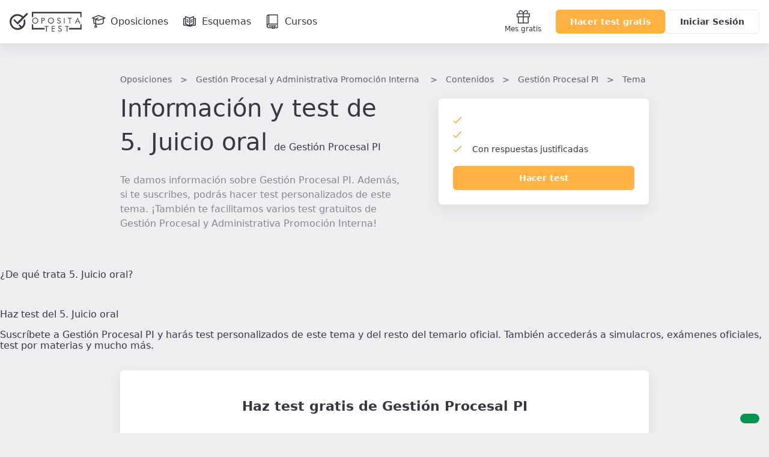

--- FILE ---
content_type: text/html; charset=UTF-8
request_url: https://www.opositatest.com/oposiciones/gestion-procesal-promocion-interna/contenidos/gestion-procesal-pi/tema-24-7/ii-medios-de-prueba/5-juicio-oral
body_size: 13268
content:
        <!DOCTYPE html>
<html lang="es" class="is-not-scrolled  ">
    <head><script>(function(w,i,g){w[g]=w[g]||[];if(typeof w[g].push=='function')w[g].push(i)})
(window,'GTM-WGMF8GQ','google_tags_first_party');</script><script>(function(w,d,s,l){w[l]=w[l]||[];(function(){w[l].push(arguments);})('set', 'developer_id.dY2E1Nz', true);
		var f=d.getElementsByTagName(s)[0],
		j=d.createElement(s);j.async=true;j.src='/oq7o/';
		f.parentNode.insertBefore(j,f);
		})(window,document,'script','dataLayer');</script>
        <meta charset="utf-8">
        <meta name="viewport" content="width=device-width, initial-scale=1, shrink-to-fit=no">
        <meta http-equiv="x-ua-compatible" content="ie=edge">
        <meta name="release-version" content="2026.01.28.162846"/>
        <title>Todos los apartados de II. El procedimiento abreviado de la oposición Gestión Procesal PI</title>
        <meta name="description" content="Revisa aquí todos los detalles de los apartados de II. El procedimiento abreviado de la oposición Gestión Procesal y Administrativa Promoción Interna">
        <meta name="keywords" content="">

                    
                <link rel="canonical" href="https://www.opositatest.com/oposiciones/gestion-procesal-promocion-interna/contenidos/gestion-procesal-pi/tema-24-7/ii-medios-de-prueba/5-juicio-oral" />
        
                <link href="https://www.google-analytics.com" rel="preconnect" crossorigin>
        <link href="https://www.googletagmanager.com" rel="preconnect" crossorigin>

        <link rel="apple-touch-icon" sizes="180x180" href="/apple-touch-icon.png">
<link rel="icon" type="image/png" sizes="32x32" href="/favicon-32x32.png">
<link rel="icon" type="image/png" sizes="192x192" href="/android-chrome-192x192.png">
<link rel="icon" type="image/png" sizes="16x16" href="/favicon-16x16.png">
<link rel="manifest" href="/site.webmanifest">
<link rel="mask-icon" href="/safari-pinned-tab.svg" color="#ffb142">
        <meta name="apple-itunes-app" content="app-id=1182367247">
<meta name="google-play-app" content="app-id=com.opositatest">
<meta name="google-signin-client_id" content="265983963688-ch1jlus842c1s8ads6q939i14tbh6vqc.apps.googleusercontent.com">
<meta name="application-name" content="OpositaTest">
<meta name="msapplication-TileColor" content="#ffb142">
<meta name="theme-color" content="#ffb142">
        <link rel="stylesheet" href="/build/2026.01.28.162846/assets/main.css" />

        <script>var isWebview = false;</script>

        
<!-- Data layer for Google Tag Manager - Should be before Google Tag Manager -->
<script>
    window.dataLayer = window.dataLayer || [];

    function gtag() { window.dataLayer = window.dataLayer || [];window.dataLayer.push(arguments); }

    gtag('consent', 'default', {
        ad_storage: 'denied',
        analytics_storage: 'denied',
        ad_user_data: 'denied',
        ad_personalization: 'denied',
        wait_for_update: 500
    });

    var cookieConsentValue = '; ' + document.cookie;
    var cookieConsentParts = cookieConsentValue.split('; opo_cookies_consent=');
    if (cookieConsentParts.length === 2) {
        var cookieConsentSelection = cookieConsentParts.pop().split(';').shift();
        cookieConsentSelection = JSON.parse(cookieConsentSelection.split('1').join('"granted"').split('0').join('"denied"'));
        gtag('consent', 'update', {
            'functional_storage': cookieConsentSelection.fus,
            'analytics_storage': cookieConsentSelection.ans,
            'security_storage': cookieConsentSelection.sec,
            'personalization_storage': cookieConsentSelection.pes,
            'ad_storage': cookieConsentSelection.ads,
            'ad_user_data': cookieConsentSelection.ads,
            'ad_personalization': cookieConsentSelection.ads
        });
    }

    dataLayer.push({
        'environment': 'PROD',
        'ga4Property': 'G-GNC9Q3YH5E',
    });
</script>

    <!-- Google Tag Manager -->
    <script>
        (function(w,d,s,l,i){w[l]=w[l]||[];w[l].push({'gtm.start':
                new Date().getTime(),event:'gtm.js'});var f=d.getElementsByTagName(s)[0],
            j=d.createElement(s),dl=l!='dataLayer'?'&l='+l:'';j.async=true;j.src=
            'https://www.googletagmanager.com/gtm.js?id='+i+dl;f.parentNode.insertBefore(j,f);
        })(window,document,'script','dataLayer','GTM-WGMF8GQ');
    </script>

<script>
    var dataLayerReady = true;
    var gtmId = "GTM-WGMF8GQ";
    window.addEventListener('load', function()
    {
        if(!window.google_tag_manager)
        {
            dataLayerReady = false;
        }
    }, false);
</script>
        
        <script>
    
    var ga4PageViewContext = {
        user_logged: 'no',
    };
    var ga4Experiments = [];
</script>
                    <script>
            ga4PageViewContext.eventCategory = 'contents_level_4';
ga4PageViewContext.page_name = 'content_explorer/product/product_details/contents/level_4';
ga4PageViewContext.category_slug = 'administracion-justicia';
ga4PageViewContext.content_type = 'gestion-procesal-promocion-interna';
            </script>
        
        
<script src="/build/2026.01.28.162846/runtime.js"></script>
<script src="/build/2026.01.28.162846/assets/main.js"></script>
                                <meta property="og:site_name" content="OpositaTest">
            <meta property="og:type" content="website">
            <meta property="og:locale" content="es_ES">
            <meta name="twitter:site" content="@opositatest" />
            <meta name="twitter:creator" content="@opositatest" />
        
                    <script async src="https://securepubads.g.doubleclick.net/tag/js/gpt.js"></script>

                        <script>
                window.googletag = window.googletag || {cmd: []};
                window.isActiveModalAdManager = false;

                googletag.cmd.push(function() {
                    const promotionalNavbar = googletag.defineSlot('/22327665/Navbar_Campaña', [1, 1], 'div-gpt-ad-1718114171446-0').addService(googletag.pubads());
                    window?.setTargeting(promotionalNavbar);

                    const cookieActivePromoModal = false;
                    if (window?.isParameterInURL('include', 'popup') && !cookieActivePromoModal) {
                        window.isActiveModalAdManager = true;
                        const modalPaidAdManager = googletag.defineSlot('/22327665/Popup_ecommerce', [1, 1], 'div-gpt-ad-1752493767489-0').addService(googletag.pubads());
                        window?.setTargeting(modalPaidAdManager);
                    }

                    googletag.pubads().enableSingleRequest();
                    googletag.pubads().collapseEmptyDivs();
                    googletag.enableServices();

                    const event = new CustomEvent('adManagerReady');
                    window.dispatchEvent(event);

                    googletag.pubads().addEventListener('slotRenderEnded', function(event) {
                        if (event.slot === promotionalNavbar && event.isEmpty) {
                            document.cookie = `opo_active_promo=; expires=Thu, 01 Jan 1970 00:00:00 UTC; path=/;`;
                            document.body.classList.remove('has-promotion-navbar-cache');
                        }
                    });
                });
            </script>
    </head>

        <body class="l-body  p-opposition-contents " >
                <!-- Google Tag Manager (noscript) - Should be immediately after body tag -->
<noscript>
    <iframe src="https://www.googletagmanager.com/ns.html?id=GTM-WGMF8GQ" height="0" width="0" style="display:none;visibility:hidden"></iframe>
</noscript>
                
                





<div class="Navbar  js-navbar">
    
<!-- /22327665/Navbar_Campaña -->
<div class='PromotionalNavbar__wrapper bg-color-neutral-dark-100'>
    <div class='PromotionalNavbar js-promotion-navbar' id='div-gpt-ad-1718114171446-0'>
        <script>
            window.setupAdManager('div-gpt-ad-1718114171446-0', function(event) {
                window.onMessageAdManagerHandler(event, 'showPromotionalNavbar');
            });
        </script>
    </div>
</div>

    <div class="Navbar-main">
        <nav class="Navbar-main-content">
            <a href="/" class="Navbar-logo js-logo-navbar" title="Página de inicio de OpositaTest" aria-label="Ir al inicio">
                                <div class="Navbar-logo-small">
                        
            <svg viewBox="0 0 90 83" xmlns="http://www.w3.org/2000/svg" class="Icon Icon-isotipo"><path fill="currentColor" d="m73.88 29.91-6.19 6.18c.7287289 2.5619778 1.1253081 5.2069595 1.18 7.87.304736 7.8431412-2.7467544 15.4445893-8.39 20.9-.36.36-.73.67-1.1 1l-10.65-10.65c-1.76 1.77-3.53 3.53-5.3 5.3l9.8 9.8c-4.2209009 2.2692512-8.9280958 3.4837898-13.72 3.54-7.8328309.3247905-15.4310125-2.7137544-20.88-8.35-5.7253814-5.4973776-9.00392821-13.0632549-9.1-21-.29743012-7.8193563 2.75034-15.395138 8.38-20.83 5.5101844-5.7030972 13.0704897-8.9684291 21-9.07 7.8319475-.3196331 15.4280962 2.7180988 20.88 8.35.18.18.33.36.5.53l-21.67 21.67-14.48-14.48-5.31 5.3 20.81 20.81 50.25-50.39-6.26-6.25-17.9 17.9c-.17-.18-.32-.35-.5-.53-7.0345056-7.2638348-16.7594447-11.29568527-26.87-11.14-10.1183688-.1396295-19.8451453 3.9059569-26.88 11.18-7.18530395 6.9792965-10.99651589 16.7279755-10.45 26.73.23410933 10.2046256 4.48103404 19.9057227 11.82 27 7.0317567 7.2678759 16.758528 11.3004859 26.87 11.14 10.1061826.1481268 19.8251476-3.8827471 26.86-11.14 7.2023384-6.9795773 11.031462-16.7347253 10.5-26.75-.1279491-5.0324008-1.213998-9.9942865-3.2-14.62z"/></svg>

    
                </div>
                <div class="Navbar-logo-large">
                                
                    <svg viewBox="0 0 306 85" xmlns="http://www.w3.org/2000/svg" class="Icon Icon-imagotipo-1" fill="currentColor"><path d="m64.26 31.28c1.7542833 4.0596929 2.7116605 8.4188147 2.82 12.84.4720056 8.8062952-2.8946093 17.3851447-9.23 23.52-6.1854261 6.399148-14.7409815 9.9567245-23.64 9.83-8.8917763.1353806-17.4438899-3.4114122-23.63-9.8-6.44659774-6.2450021-10.17547836-14.7768821-10.38-23.75-.47600662-8.8069413 2.89123671-17.3873923 9.23-23.52 6.188169-6.3951222 14.7419017-9.9519409 23.64-9.83 8.8917763-.1353806 17.4438899 3.4114122 23.63 9.8l.44.46 15.74-15.74 5.5 5.5-44.17 44.31-18.3-18.3 4.67-4.66 12.71 12.74 19.03-19.09c-.15-.15-.28-.31-.44-.46-4.7880925-4.9616764-11.470752-7.6369241-18.36-7.35-6.9890988.0819417-13.6533009 2.9637589-18.5 8-4.951251 4.7806975-7.63473286 11.4421322-7.38 18.32.08684105 6.9851401 2.9680892 13.6444249 8 18.49 4.7920474 4.9547356 11.4729445 7.6256389 18.36 7.34 4.2118029-.0502572 8.3491394-1.1171823 12.06-3.11l-8.61-8.62 4.66-4.66 9.37 9.36c.36-.29.69-.57 1-.88 4.9459739-4.8061917 7.6147112-11.4889428 7.34-18.38-.0406716-2.3395679-.3766636-4.6646322-1-6.92zm35.39-1.69c2.33856-2.4116097 5.571216-3.7473879 8.93-3.69 3.37975-.0520679 6.644516 1.2265424 9.09 3.56 2.47428 2.2209655 3.864126 5.405572 3.81 8.73.065113 3.3699758-1.266889 6.6167312-3.68 8.97-2.336846 2.4008108-5.56007 3.7320637-8.91 3.68-3.387025.0595166-6.660741-1.219784-9.11-3.56-2.4849416-2.2301632-3.875804-5.4317022-3.81-8.77-.053639-3.3531592 1.2776451-6.580076 3.68-8.92zm18.93 8.54c.023861-2.6069292-1.067868-5.09971-3-6.85-1.862943-1.8385123-4.38276-2.8572382-7-2.83-2.601712-.0513528-5.101454 1.0111287-6.87 2.92-1.8395703 1.8844163-2.8479563 4.4269896-2.8 7.06-.0469146 2.5930009 1.0111355 5.0836001 2.91 6.85 1.898109 1.8412837 4.456294 2.8429389 7.1 2.78 2.596082.0417758 5.08716-1.023751 6.85-2.93 1.829306-1.8674424 2.840343-4.3860415 2.81-7zm24.39-11.46c1.568416.1491038 3.047596.7975595 4.22 1.85 1.124046.9919961 1.750336 2.4313647 1.71 3.93v.83c.028555 1.5641179-.540025 3.0803312-1.59 4.24-1.082519 1.1761754-2.575138 1.8920599-4.17 2h-4.92v10.65h-2.9v-23.6zm2.17 8.91c.521658-.7473827.797761-1.6386011.79-2.55.013306-.74938-.184198-1.4874235-.57-2.13-.408583-.6575701-1.024208-1.1606237-1.75-1.43-.509876-.1769278-1.035651-.3041855-1.57-.38h-3.82v8.07h4.75c.883731-.2609975 1.650248-.8191073 2.17-1.58zm43.1 2.61c.059265 3.3531967-1.264451 6.5829194-3.66 8.93-2.325227 2.4104297-5.541038 3.7560784-8.89 3.72-3.387025.0595166-6.660741-1.219784-9.11-3.56-2.499764-2.222802-3.90568-5.4253668-3.85-8.77-.05461-3.355329 1.280948-6.5838318 3.69-8.92 2.331025-2.4105435 5.557212-3.7466411 8.91-3.69 3.383193-.0547059 6.652035 1.2240941 9.1 3.56 2.47428 2.2209655 3.864126 5.405572 3.81 8.73zm-12.59 9.9c2.586451.0147164 5.057772-1.0683037 6.8-2.98 1.829306-1.8674424 2.840343-4.3860415 2.81-7 .043669-2.6022599-1.021699-5.1002395-2.93-6.87-1.868668-1.8274271-4.386455-2.8381385-7-2.81-2.601343-.0433535-5.097364 1.0263697-6.86 2.94-1.83957 1.8844163-2.847956 4.4269896-2.8 7.06-.046915 2.5930009 1.011136 5.0836001 2.91 6.85 1.885854 1.8447603 4.432314 2.856861 7.07 2.81zm38.77.93c-1.46521 1.0322648-3.21777 1.577972-5.01 1.56-1.605428.0163451-3.183931-.4128971-4.56-1.24-.689479-.5025272-1.270983-1.1384403-1.71-1.87-.453252-.8540052-.808829-1.7563646-1.06-2.69l2.56-1.31c-.028299 1.2705504.492902 2.4915443 1.43 3.35.908536.8707802 2.121605 1.3517011 3.38 1.34.516016-.0010862 1.028753-.0820448 1.52-.24.530131-.1760602 1.027011-.439711 1.47-.78.494026-.3857685.885536-.8871758 1.14-1.46.294523-.5977144.451689-1.2537139.46-1.92.066964-.8091058-.176117-1.613417-.68-2.25-.323654-.374155-.689407-.7097082-1.09-1-.519347-.2972543-1.057102-.561122-1.61-.79l-4.08-1.44c-1.160715-.5163904-2.174557-1.3137164-2.95-2.32-.741192-.9656817-1.135712-2.1527655-1.12-3.37.034354-.5820834.114603-1.1605468.24-1.73.255584-1.0112036.78094-1.9340334 1.52-2.67.720842-.8544589 1.70014-1.4511639 2.79-1.7.884873-.1866468 1.785749-.2871163 2.69-.3.34 0 .61-.02.8 0s.68.11 1.48.27c.952022.2395331 1.828768.714007 2.55 1.38.9019.748693 1.568573 1.7417582 1.92 2.86l-2.52 1.18c-.233445-.9798272-.83971-1.8300325-1.69-2.37-.859536-.5980609-1.882887-.9158935-2.93-.91-.720311-.016929-1.434001.1409063-2.08.46-.630095.3461723-1.139471.8764815-1.46 1.52-.255655.5480515-.388746 1.1452534-.39 1.75-.030261 1.3748094.754193 2.6377799 2 3.22l6.06 2.23c1.065312.5773609 1.945803 1.4439866 2.54 2.5.569506 1.0175344.869016 2.1639328.87 3.33.007128 1.0099578-.204378 2.0094979-.62 2.93-.42686.9552885-1.062444 1.8027337-1.86 2.48zm16.32-22.45h2.77v23.6h-2.77zm23.4 23.6v-21.11h-6.8v-2.49h16.52v2.49h-6.79v21.11zm23.56 0 10.36-24.27h.76l10.59 24.27h-3.31l-3-7.33h-9.4l-3 7.33zm14.57-9.47-3.96-10.19-3.83 10.19zm-143.95 22.62v-2.48h16.52v2.48h-6.79v21.11h-2.93v-21.11zm30.84 21.11v-23.59h12.81v2.55h-9.98v6.98h9.98v2.42h-9.98v9.09h9.98v2.55zm38.55-12.4c1.04545.578846 1.905366 1.4422296 2.48 2.49.581402 1.0240635.884779 2.1824127.88 3.36.00108 1.0061141-.210191 2.0011294-.62 2.92-.434234.9564724-1.072493 1.806347-1.87 2.49-1.463321 1.0273282-3.212171 1.5694719-5 1.55-1.580054.0178998-3.13534-.3933869-4.5-1.19-.690734-.4940354-1.26992-1.127733-1.7-1.86-.461113-.8550191-.820238-1.7612232-1.07-2.7l2.58-1.31c-.029726 1.2728875.495905 2.4957102 1.44 3.35.906765.8735338 2.121008 1.3549199 3.38 1.34.512778-.0006604 1.022287-.081642 1.51-.24.530131-.1760602 1.027011-.439711 1.47-.78.499164-.3830735.89451-.8849912 1.15-1.46.28235-.6078229.429077-1.269799.43-1.94.065174-.8105302-.181638-1.6153541-.69-2.25-.319221-.3748376-.681751-.710513-1.08-1-.519615-.2996891-1.057313-.5668684-1.61-.8l-4.08-1.44c-1.156899-.5273709-2.166496-1.3309273-2.94-2.34-.732056-.9660808-1.122496-2.1479511-1.11-3.36.034162-.5854046.11441-1.1672061.24-1.74.249674-1.0084436.772084-1.9287165 1.51-2.66.717415-.8604169 1.6977-1.4612367 2.79-1.71.888217-.1868547 1.79243-.2873228 2.7-.3.33 0 .6-.02.79 0s.69.11 1.49.27c.952384.2440203 1.828847.7217784 2.55 1.39.89152.7438541 1.548062 1.7304029 1.89 2.84l-2.52 1.18c-.232062-.9830705-.838347-1.8368911-1.69-2.38-.859536-.5980609-1.882887-.9158935-2.93-.91-.721847-.0227895-1.438612.1281082-2.09.44-.632299.3524676-1.141732.8898145-1.46 1.54-.246667.5506652-.376075 1.1466251-.38 1.75-.032872 1.3755219.752397 2.6398045 2 3.22zm34.24-11.19v2.48h-6.79v21.11h-2.94v-21.11h-6.79v-2.48zm-151.65-7.02v15.45h48.02v6.68h-48.02v.07h-5.66v-22.2zm199.67 15.45v-15.45h5.66v22.2h-5.66v-.07h-48.02v-6.68zm0-61.62h-199.67v15.45h-5.66v-22.2h5.66v.07h199.67v-.07h5.66v22.2h-5.66z"/></svg>

            
                </div>
            </a>

                            <a href="/oposiciones" class="Navbar-link  js-go-oppositions" title="Ir a la página de Oposiciones" aria-label="Oposiciones">
                    <svg xmlns="http://www.w3.org/2000/svg" fill="none" viewBox="0 0 24 24" class="Icon Icon-opposition"><path fill="currentColor" fill-rule="evenodd" d="M11.733 1.056a.75.75 0 0 1 .557-.004l10.733 4.2a.75.75 0 0 1-.027 1.406l-10.733 3.734a.75.75 0 0 1-.503-.004L1.494 6.655a.75.75 0 0 1-.028-1.4zm.29 1.502L3.83 5.908l8.191 2.98 8.564-2.98z" clip-rule="evenodd"/><path fill="currentColor" fill-rule="evenodd" d="M4.083 6.657a.75.75 0 0 1 .75.75v6.067c0 .167.08.38.403.641.331.268.852.524 1.55.743 1.392.437 3.294.666 5.23.666 1.938 0 3.84-.23 5.23-.666.7-.219 1.22-.475 1.551-.743.324-.26.403-.474.403-.641V7.407a.75.75 0 0 1 1.5 0v6.067c0 .767-.417 1.37-.961 1.809-.536.433-1.255.76-2.044 1.007-1.584.497-3.649.734-5.678.734s-4.095-.237-5.68-.734c-.788-.248-1.506-.574-2.043-1.007-.544-.44-.96-1.042-.96-1.809V7.407a.75.75 0 0 1 .75-.75" clip-rule="evenodd"/><path fill="currentColor" fill-rule="evenodd" d="M12.231 5.638a.75.75 0 0 1-.37.994L8.1 8.356v9.894a.75.75 0 0 1-1.5 0V7.393l4.637-2.124a.75.75 0 0 1 .994.369" clip-rule="evenodd"/><path fill="currentColor" fill-rule="evenodd" d="M7.35 20.917a.833.833 0 1 0 0-1.667.833.833 0 0 0 0 1.667m0 1.5a2.333 2.333 0 1 0 0-4.667 2.333 2.333 0 0 0 0 4.667" clip-rule="evenodd"/></svg>
                    <span class="Navbar-link-label">Oposiciones</span>
                </a>
                            <a href="/esquemas" class="Navbar-link  js-go-schemes" title="Ir a la página de Esquemas" aria-label="Esquemas">
                    <svg xmlns="http://www.w3.org/2000/svg" fill="none" viewBox="0 0 24 24" class="Icon Icon-schemes"><path fill="currentColor" fill-rule="evenodd" d="m4.956 3.029-.206.721zl.022.006.06.017a49 49 0 0 1 1.028.31c.662.205 1.548.49 2.436.807.883.315 1.792.67 2.49 1.02.267.133.524.276.742.425a6 6 0 0 1 .676-.415c.652-.351 1.5-.708 2.32-1.024a54 54 0 0 1 3.223-1.118l.056-.018.02-.006.221.717-.221-.717A.75.75 0 0 1 19 3.75v2.293A.8.8 0 0 1 19.25 6h2a.75.75 0 0 1 .75.75v11a.75.75 0 0 1-.65.743 85 85 0 0 0-4.892.818c-1.816.359-3.502.765-4.43 1.135a.75.75 0 0 1-.499.02l-.142-.043C9.161 19.737 5.142 18.5 1.75 18.5a.75.75 0 0 1-.75-.75v-11A.75.75 0 0 1 1.75 6h2q.132 0 .25.043V3.75a.75.75 0 0 1 .956-.721M4 7.457a.8.8 0 0 1-.25.043H2.5v9.517c2.183.1 4.507.607 6.438 1.125a19 19 0 0 0-.983-.453 33 33 0 0 0-3.338-1.197l-.056-.016-.013-.004h-.004A.75.75 0 0 1 4 15.75zm1.5 7.737a33 33 0 0 1 3.045 1.117c.856.366 1.748.806 2.455 1.295V6.935l-.014-.011a4 4 0 0 0-.665-.394c-.615-.307-1.456-.639-2.323-.949A60 60 0 0 0 5.5 4.757zm8.653 3.077a59 59 0 0 1 2.014-.432 90 90 0 0 1 4.333-.742V7.5h-1.25a.8.8 0 0 1-.25-.043v8.293a.75.75 0 0 1-.53.717h-.002l-.013.005-.05.016-.2.064a29 29 0 0 0-2.89 1.129c-.406.187-.8.385-1.162.59m3.347-3.065V4.78l-.029.01a53 53 0 0 0-2.202.785c-.804.31-1.58.64-2.148.945a3.7 3.7 0 0 0-.621.398v10.627c.643-.462 1.43-.878 2.186-1.226a29 29 0 0 1 2.814-1.112M6.58 8.416a.75.75 0 0 1 1.005-.336l2 1a.75.75 0 1 1-.67 1.342l-2-1a.75.75 0 0 1-.336-1.006m10.09 0a.75.75 0 0 1-.335 1.006l-2 1a.75.75 0 1 1-.67-1.342l2-1a.75.75 0 0 1 1.006.336m-10.09 3a.75.75 0 0 1 1.005-.336l2 1a.75.75 0 1 1-.67 1.342l-2-1a.75.75 0 0 1-.336-1.006m10.09 0a.75.75 0 0 1-.335 1.006l-2 1a.75.75 0 1 1-.67-1.342l2-1a.75.75 0 0 1 1.006.336" clip-rule="evenodd"/></svg>
                    <span class="Navbar-link-label">Esquemas</span>
                </a>
                            <a href="/cursos" class="Navbar-link  js-go-courses h-hidden-md-extra" title="Ir a la página de Cursos" aria-label="Cursos">
                    <svg xmlns="http://www.w3.org/2000/svg" class="Icon Icon-resources" fill="currentColor" viewBox="0 0 24 24"><path d="M20.63.7a.7.7 0 0 0-.7-.7H5.49a3.67 3.67 0 0 0-3.66 3.68V19a3.66 3.66 0 0 0 3.65 3.66h5v.68a.69.69 0 0 0 .37.61.67.67 0 0 0 .71 0l1.27-.82 1.27.82a.76.76 0 0 0 .38.11.66.66 0 0 0 .33-.09.69.69 0 0 0 .37-.61v-.68h4.7a.7.7 0 0 0 .7-.7V.7zm-1.4 14.59h-13V1.41h13zM4.79 1.52v13.84a3.55 3.55 0 0 0-1.56.72V3.68a2.27 2.27 0 0 1 1.56-2.16zm9 20.49l-.57-.36a.71.71 0 0 0-.76 0l-.56.36v-2.3h1.89V22zm5.4-.8h-4v-1.55h1.9a.7.7 0 0 0 .7-.7.7.7 0 0 0-.7-.71H5.49a.71.71 0 0 0-.7.71.7.7 0 0 0 .7.7h5v1.55h-5a2.26 2.26 0 0 1 0-4.51h13.74v4.51z"/></svg>

                    <span class="Navbar-link-label">Cursos</span>
                </a>
            
            <div class="Navbar-shortcuts">
                
                
                <a href="/mes-gratis-opositatest" class="Navbar-shortcuts-item is-fixed js-go-recommend" title="Ir a Recomendar" aria-label="Mes gratis">
                    <svg xmlns="http://www.w3.org/2000/svg" fill="none" viewBox="0 0 24 24" class="Icon Icon-gift"><path fill="currentColor" fill-rule="evenodd" d="M7.366 2.404a1.872 1.872 0 1 0 0 3.745h3.712a9 9 0 0 0-.659-1.534c-.667-1.213-1.641-2.21-3.053-2.21M4.677 6.15A3.277 3.277 0 0 1 7.366 1C9.558 1 10.9 2.576 11.65 3.938q.195.359.35.706.155-.347.35-.706C13.1 2.576 14.441 1 16.634 1a3.277 3.277 0 0 1 2.689 5.149h2.975c.388 0 .702.314.702.702V12a.7.7 0 0 1-.702.702H20.94v9.596a.7.7 0 0 1-.702.702H3.762a.7.7 0 0 1-.702-.702v-9.596H1.702A.7.7 0 0 1 1 12V6.851c0-.388.314-.702.702-.702zm6.62 1.404H2.405v3.745h8.894zm0 5.15H4.465v8.893h6.834zm1.405 8.893v-8.894h6.834v8.894zm0-10.298V7.553h8.894v3.745zm.22-5.149h3.712a1.872 1.872 0 1 0 0-3.745c-1.412 0-2.386.998-3.053 2.211a9 9 0 0 0-.66 1.534" clip-rule="evenodd"/></svg>Mes gratis
                </a>

                            </div>

                        <div  class="Navbar-ctas js-navbar-ctas">
                                    <a href="/registro/" class="Navbar-cta--mobile Navbar-ctas-register Button Button--primary js-navbar-register-button" title="Crear cuenta en OpositaTest">
                        Acceder
                    </a>
                    <a href="/registro/" class="Navbar-cta--desktop Navbar-ctas-register Button Button--primary js-navbar-register-button" title="Crear cuenta en OpositaTest">
                        Hacer test gratis
                    </a>
                    <a href="/login" class="Navbar-cta--desktop Button Button--secondary js-navbar-login-button" title="Entrar en OpositaTest">
                        Iniciar Sesión
                    </a>
                            </div>

                                </nav>
    </div>
    </div>
    
    <div class="Wrapper">
        <header>
                <div class="l-content-medium">
        <div class="l-paddingY-24/48">
            <nav class="h-marginBottom-8">
                <ol id="breadcrumbs" class="Breadcrumbs" aria-label="Estás aquí:">
                    <li><a href="/oposiciones">Oposiciones</a></li>
                    <li><a href="/oposiciones/gestion-procesal-promocion-interna">
                                                            <span class="h-hidden-sm">Gestión Procesal y Administrativa Promoción Interna</span>
                                <span class="h-show-sm">Gestión Procesal PI</span>
                                                    </a></li>
                    <li><a href="/oposiciones/gestion-procesal-promocion-interna/contenidos">Contenidos</a></li>
                                                                                        <li><a href="/oposiciones/gestion-procesal-promocion-interna/contenidos/gestion-procesal-pi"  >Gestión Procesal PI</a></li>
                                                                    <li><a href="/oposiciones/gestion-procesal-promocion-interna/contenidos/gestion-procesal-pi/tema-24-7"  >Tema 24</a></li>
                                                                    <li><a href="/oposiciones/gestion-procesal-promocion-interna/contenidos/gestion-procesal-pi/tema-24-7/ii-medios-de-prueba"  >II. El procedimiento abreviado</a></li>
                                                                    <li><a  >5. Juicio oral</a></li>
                                    </ol>
            </nav>
            <div class="SplitHeader">
                <div>
                    <h1><span class="font-header-title">Información y test de 5. Juicio oral</span> <span class="font-m-text">de Gestión Procesal PI</span></h1>
                    <div class="l-marginTop-24 font-m-text color-neutral-dark-60">
                        <p>Te damos información sobre Gestión Procesal PI. Además, si te suscribes, podrás hacer test personalizados de este tema. ¡También te facilitamos varios test gratuitos de Gestión Procesal y Administrativa Promoción Interna!</p>
                    </div>
                </div>
                <div class="SplitHeader-cardContainer">
                    <div class="Card l-marginTop-12">
                        <ul class="CheckList CheckList--single">
                            <li class="js-contents-questions" data-questions-singular="pregunta siempre actualizada" data-questions-plural="preguntas siempre actualizadas"></li>
                            <li class="js-contents-downloads" data-downloads-singular="esquema asociado" data-downloads-plural="esquemas asociados"></li>
                            <li>Con respuestas justificadas</li>
                        </ul>
                        <div class="l-marginTop-16">
                            <a href="https://aula.opositatest.com/classroom/test-configurator?mainContentId=6" class="Button Button--primary Button--fullWidth js-go-test-config-main" rel="nofollow">Hacer test</a>
                        </div>
                    </div>
                </div>
            </div>
        </div>
    </div>
        </header>
        <aside id="NotificationArea-top" class="l-content-wide NotificationArea NotificationArea-top">
                                                    
                    </aside>

    
    <opo-section container-size='medium' padding='0 16px' class='h-preloader js-aperta' id='section-apartado'>
        
        <opo-card-base padding='16px' class='p-opposition-contents-card js-card-contents'>
            <opo-text tag='h2' class='d-block l-marginBottom-16'>
                ¿De qué trata 5. Juicio oral?
            </opo-text>

            <opo-text color='neutral-dark-80' tag='h2' class='d-block l-marginBottom-32'>
                
            </opo-text>

            
            <opo-text tag='h2' class='d-block l-marginTop-48 l-marginBottom-16'>
                Haz test del 5. Juicio oral
            </opo-text>

            <opo-text color='neutral-dark-80' tag='h2' class='d-block l-marginBottom-16'>
                Suscríbete a Gestión Procesal PI y harás test personalizados de este tema y del resto del temario oficial. También accederás a simulacros, exámenes oficiales, test por materias y mucho más.
            </opo-text>

            <opo-button
                label='Hacer test'
                href='https://aula.opositatest.com/classroom/test-configurator?mainContentId=6'
                btn-style='primary'
                aria-label='Haz click aquí para ver los 0 apartado'
                rel-href='nofollow'
                class='js-go-test-config-bottom'
            ></opo-button>
        </opo-card-base>

            </opo-section>

    



            <section class="l-content-medium l-marginTop-32">
            <div class="Card Card--big u-textAlign-center">

                <h2 class="font-l-semibold l-marginBottom-32">
                    Haz test gratis de Gestión Procesal PI
                </h2>

                <p class="font-m-text l-marginBottom-32 color-neutral-dark-80">
                    Te facilitamos varios test gratuitos de <strong>Gestión Procesal y Administrativa Promoción Interna</strong> para que practiques con OpositaTest.
                </p>

                <a class="Button Button--primary js-go-free-test" href="/oposiciones/gestion-procesal-promocion-interna/test">Ver test gratis</a>

            </div>
        </section>
    
    <div class="GoToTop">
        <a class="Button Button--secondary" href="#">Ir arriba</a>
    </div>

    </div>

            <div class="js-footer-container ">
            


<opo-footer
    class="js-footer"
    primary-nav='[{&quot;label&quot;:&quot;Blog&quot;,&quot;class&quot;:&quot;js-analytics-footer-blog&quot;,&quot;href&quot;:&quot;https:\/\/blog.opositatest.com&quot;,&quot;title&quot;:&quot;Blog de Oposiciones 2026 | Informaci\u00f3n y Recursos para Opositores&quot;,&quot;ariaLabel&quot;:&quot;Blog de Oposiciones 2026 | Informaci\u00f3n y Recursos para Opositores&quot;},{&quot;label&quot;:&quot;Calendario de Oposiciones&quot;,&quot;dataEventLabel&quot;:&quot;calendar&quot;,&quot;href&quot;:&quot;\/calendario&quot;,&quot;title&quot;:&quot;Convocatorias y fechas de las oposiciones&quot;,&quot;ariaLabel&quot;:&quot;Convocatorias y fechas de las oposiciones&quot;},{&quot;label&quot;:&quot;Temario&quot;,&quot;dataEventLabel&quot;:&quot;courses_syllabus_list&quot;,&quot;href&quot;:&quot;\/temarios-oposiciones&quot;,&quot;title&quot;:&quot;Temario de Oposiciones&quot;,&quot;ariaLabel&quot;:&quot;Temario de Oposiciones&quot;},{&quot;label&quot;:&quot;Academy&quot;,&quot;dataEventLabel&quot;:&quot;academy&quot;,&quot;href&quot;:&quot;\/academy&quot;,&quot;title&quot;:&quot;Preparadores y academias&quot;,&quot;ariaLabel&quot;:&quot;Preparadores y academias&quot;},{&quot;label&quot;:&quot;FAQS&quot;,&quot;dataEventLabel&quot;:&quot;help&quot;,&quot;href&quot;:&quot;https:\/\/soporte.opositatest.com\/hc\/es&quot;,&quot;title&quot;:&quot;Resuelve tus dudas&quot;,&quot;ariaLabel&quot;:&quot;Resuelve tus dudas&quot;,&quot;rel&quot;:&quot;nofollow&quot;,&quot;target&quot;:&quot;_blank&quot;},{&quot;label&quot;:&quot;Contacto&quot;,&quot;class&quot;:&quot;js-analytics-footer-contact&quot;,&quot;href&quot;:&quot;\/contacto&quot;,&quot;title&quot;:&quot;Contacta con nosotros&quot;,&quot;ariaLabel&quot;:&quot;Contacta con nosotros&quot;}]'
    secondary-nav='[{&quot;label&quot;:&quot;D\u00eda del Opositor&quot;,&quot;dataEventLabel&quot;:&quot;dia_del_opositor&quot;,&quot;href&quot;:&quot;\/dia-del-opositor\/&quot;,&quot;title&quot;:&quot;D\u00eda del opositor&quot;,&quot;ariaLabel&quot;:&quot;D\u00eda del opositor&quot;},{&quot;label&quot;:&quot;Evento Oposiciones&quot;,&quot;dataEventLabel&quot;:&quot;evento_oposiciones&quot;,&quot;href&quot;:&quot;\/evento-oposiciones&quot;,&quot;title&quot;:&quot;Opoencuentro virtual&quot;,&quot;ariaLabel&quot;:&quot;Opoencuentro virtual&quot;}]'
    tertiary-nav='[{&quot;label&quot;:&quot;Sobre nosotros&quot;,&quot;dataEventLabel&quot;:&quot;about&quot;,&quot;href&quot;:&quot;\/sobre-nosotros&quot;,&quot;title&quot;:&quot;\u00bfQui\u00e9nes somos?&quot;,&quot;ariaLabel&quot;:&quot;\u00bfQui\u00e9nes somos?&quot;},{&quot;label&quot;:&quot;Opiniones&quot;,&quot;dataEventLabel&quot;:&quot;reviews&quot;,&quot;href&quot;:&quot;\/opiniones&quot;,&quot;title&quot;:&quot;Opiniones sobre OpositaTest&quot;,&quot;ariaLabel&quot;:&quot;Opiniones sobre OpositaTest&quot;},{&quot;label&quot;:&quot;\u00danete a nosotros&quot;,&quot;class&quot;:&quot;js-analytics-footer-work-with-us&quot;,&quot;href&quot;:&quot;https:\/\/forms.gle\/a7h2ikKxGmF5fv4U6&quot;,&quot;title&quot;:&quot;Trabaja en OpositaTest&quot;,&quot;ariaLabel&quot;:&quot;Trabaja en OpositaTest&quot;,&quot;rel&quot;:&quot;noreferrer noopener&quot;,&quot;target&quot;:&quot;_blank&quot;},{&quot;label&quot;:&quot;Afiliaci\u00f3n&quot;,&quot;dataEventLabel&quot;:&quot;affiliates&quot;,&quot;href&quot;:&quot;https:\/\/docs.google.com\/forms\/d\/e\/1FAIpQLSfzPIv4noRp-WkFJyfmI3j6ksvk7Bb72INg8yOpXoaJUr20OQ\/viewform?usp=sf_link&quot;,&quot;title&quot;:&quot;\u00danete como embajador OpositaTest&quot;,&quot;ariaLabel&quot;:&quot;\u00danete como embajador OpositaTest&quot;,&quot;rel&quot;:&quot;noreferrer noopener&quot;,&quot;target&quot;:&quot;_blank&quot;},{&quot;label&quot;:&quot;Prensa&quot;,&quot;dataEventLabel&quot;:&quot;press&quot;,&quot;href&quot;:&quot;\/prensa&quot;,&quot;title&quot;:&quot;Prensa&quot;,&quot;ariaLabel&quot;:&quot;Prensa&quot;}]'
    terms-and-conditions-href="/terminos-y-condiciones"
    privacy-href="/politica-de-privacidad"
    cookies-href="#"
    cookies-class="js-footer-configure-cookies"
></opo-footer>
        </div>
    
    <aside id="NotificationArea-float" class="NotificationArea NotificationArea-float">
                                    
            </aside>


                <div class='contact-actions-wrapper h-relative js-contact-actions-global'>
    <opo-grid-layout
        class='contact-actions-wrapper__box js-contact-actions-wrapper is-hidden'
        template-columns='1fr'
        column-gap='8'
        row-gap='8'
    >
        <div id='js-otChatContactActionsContainer'>
            <button
                aria-haspopup='true'
                aria-label='Contactar con soporte'
                class='contact-actions-wrapper__box-button h-relative js-contact-actions-message-btn contact-actions-wrapper--btn'
                id='js-otChatContactActionsButton'
            >
                <div class='contact-actions-wrapper__spinner'>
                    <opo-spinner size='24'></opo-spinner>
                </div>
                <opo-image
                    align='left'
                    alt='Recibir llamada o enviar mensaje'
                    aspect-ratio='auto'
                    is-lazy-load='true'
                    height='70'
                    width='112'
                    src='/build/2026.01.28.162846/assets/img/resources/contact-phone.svg'
                ></opo-image>
                <opo-text
                    font-size='s'
                    html-content='Recibir <b>llamada</b> o enviar <b>mensaje</b>'
                    align='center'
                ></opo-text>
            </button>
        </div>
    </opo-grid-layout>
    <button class='js-contact-actions-main-btn contact-actions-wrapper__button  contact-actions-wrapper--btn' aria-haspopup='true' aria-label='Ayuda'>
        <opo-icon
            class='h-show-s'
            name='comment'
            color='primary-main-bg'
            size='20'
            is-height-auto='true'
            alt-text='Contactar con soporte'
        ></opo-icon>
        <div class='contact-actions-wrapper__icons h-hidden-s'>
            <opo-icon
                name='correos'
                bg-color='neutral-white'
                color='feedback-success'
                kind='circle'
                size='20'
                is-height-auto='true'
                padding='8'
                alt-text='Contactar por email'
            ></opo-icon>
            <opo-icon
                name='phone'
                bg-color='neutral-white'
                color='feedback-success'
                kind='circle'
                size='20'
                is-height-auto='true'
                padding='8'
                alt-text='Contactar por teléfono'
            ></opo-icon>
        </div>
        <opo-text
            class='h-hidden-s'
            color='primary-main-bg'
            font-size='s'
            font-weight='semibold'
            html-content='Ayuda'
            native-title='Contactar con soporte'
            tag='span'
        ></opo-text>
    </button>
    <span class='bottom-sheet h-show-s' />
</div>

                                <!-- /22327665/Popup_ecommerce -->
            <div class='h-hide-wrapper js-modal-admanager' id='div-gpt-ad-1752493767489-0'>
                <script>
                    window.addEventListener('adManagerReady', function () {
                        if (window.isActiveModalAdManager) {
                            window.setupAdManager('div-gpt-ad-1752493767489-0', function(event) {
                                window.onMessageAdManagerHandler(event, 'showPopupCampaign');
                            });
                        }
                    });
                </script>
            </div>
        
                        <script>
                var userProfileUrl = 'https://www.opositatest.com/area-personal/mi-cuenta';
                var coursesUrl = 'https://cursos.opositatest.com';
                var blogUrl = 'https://blog.opositatest.com';
                var ecommerceApiBaseEndpoint = 'https://www.opositatest.com/ecommerce/api';
                var ecommerceApiV2BaseEndpoint = 'https://www.opositatest.com/api';
                var subscriptionsApiEndpoint = "https://subscriptions.opositatest.com";
                var adminBaseEndPoint = 'https://admin.opositatest.com/api';
                var tokenSession = '';
                var tokenPublic = 'eyJ0eXAiOiJKV1QiLCJhbGciOiJSUzI1NiJ9.[base64].[base64]';
                var interestsSelector = {
                    svgPath: '/build/2026.01.28.162846/assets/design-tokens/icons/lib/folder.svg',
                    modalUrl: 'https://www.opositatest.com/interests_selector',
                };
                var modifyInterestEndpoint = '/area-personal/mis-intereses/modificar';
                var easyPromosModalUrl = 'https://www.opositatest.com/easy_promos';
                var promotionName = '';
                var environment = 'PROD';
            </script>

            <script>
                var config = config || {};
                config.apiBaseUrl = "https://api.opositatest.com/api";
                config.accessToken = "eyJ0eXAiOiJKV1QiLCJhbGciOiJSUzI1NiJ9.[base64].[base64]";
            </script>

            
                            <script>
                    var loginRegister = {
                        registerUrl: 'https://www.opositatest.com/registro/',
                        loginModalUrl: 'https://www.opositatest.com/login_modal',
                        loginEndpoint: "https://www.opositatest.com/oauth/v2/token",
                        registerModalUrl: 'https://www.opositatest.com/register_modal',
                        registerEndpoint: 'https://www.opositatest.com/oauth/api/register/',
                        termsModalUrl: 'https://www.opositatest.com/terms_modal',
                        privacyModalUrl: 'https://www.opositatest.com/privacy_modal',
                        facebookAppId: "1693519467609595",
                        oauthUrl: "https://www.opositatest.com",
                        apiUrl: 'https://api.opositatest.com/api',
                        schemeAndHost: "https://www.opositatest.com",
                        requestPathInfo: '/oposiciones/gestion-procesal-promocion-interna/contenidos/gestion-procesal-pi/tema-24-7/ii-medios-de-prueba/5-juicio-oral',
                        recaptchaSiteKey: '6LfdiIEpAAAAAEJPkTKXJHht9FrdCdKIBmEekQ__',
                        googleClientId: "265983963688-5vfaren0jrvlk58gc15j2evommar1spe.apps.googleusercontent.com",
                        recaptchaEnabled: "1",
                        tokenApp: "eyJ0eXAiOiJKV1QiLCJhbGciOiJSUzI1NiJ9.[base64].[base64]",
                        appleData: {
                            clientId: 'com.opositatest.web',
                            scope: 'name email',
                            redirectURI: 'https://www.opositatest.com/',
                            state: 'initial user authentication request',
                            usePopup: true
                        },
                                                            
additionalUserInfo: {
    referer: "",
    campaignSource: "",
    campaignMedium: "",
    campaignName: "",
    source: "web",
    keyword: "",
    utmContent: "",
    gclid: "",
    fbclid: "",
    msclkid: ""
}
                    }
                    var apiBaseEndpoint = 'https://api.opositatest.com/api';
                </script>
                        <script type="application/ld+json">
    {
        "@context": "https://schema.org",
        "@type": "Organization",
        "url": "https://www.opositatest.com",
        "name": "OpositaTest",
        "logo": "https://www.opositatest.com/build/2026.01.28.162846/assets/img/opositatest/isotipo.svg",
        "telephone": "+34919040798",
        "sameAs" : [
            "https://x.com/opositatest",
            "https://www.instagram.com/opositatest/",
            "https://www.linkedin.com/company/opositatest",
            "https://www.facebook.com/opositatest",
            "https://www.youtube.com/channel/UCYJn-w13roNgXJLngkDEtWw"
        ],
        "foundingDate": "2014-07-08",
        "contactPoint" : [
        {
            "@type" : "ContactPoint",
            "contactType" : "Atención al cliente",
            "telephone": "+34919040798",
            "email": "ayuda@opositatest.com",
            "url": "https://www.opositatest.com/contacto"
        }
    ]
    }
</script>
        
    <script>
        var config = config || {};
        config.contentId = "3325c04f-c1db-4bc3-955a-8927b5a3b3b6";
        config.token = "eyJ0eXAiOiJKV1QiLCJhbGciOiJSUzI1NiJ9.[base64].[base64]";
        config.inventoryUrl = "https://admin.opositatest.com/api";
    </script>

            <script>
            var totalDownloads = parseInt('0');
            var totalCurrentContents = parseInt('0')
        </script>
    
    <script src="/build/2026.01.28.162846/assets/pages/opposition/content_single.js"></script>

    </body>
</html>
